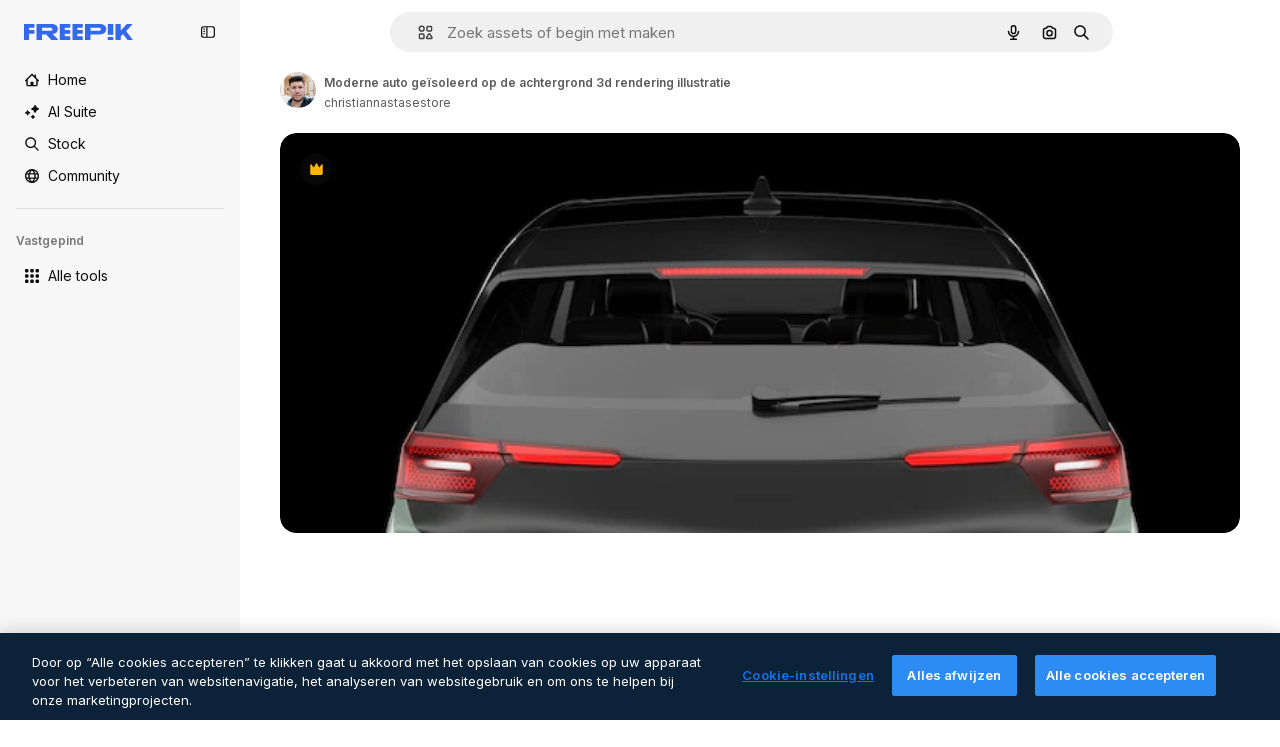

--- FILE ---
content_type: text/javascript
request_url: https://static.cdnpk.net/_next/static/chunks/1067-a736613d9368bfb1.js
body_size: 12387
content:
!function(){try{var e="undefined"!=typeof window?window:"undefined"!=typeof global?global:"undefined"!=typeof self?self:{},t=(new e.Error).stack;t&&(e._sentryDebugIds=e._sentryDebugIds||{},e._sentryDebugIds[t]="4c854993-e588-4e2f-8d3d-d190c4bb5496",e._sentryDebugIdIdentifier="sentry-dbid-4c854993-e588-4e2f-8d3d-d190c4bb5496")}catch(e){}}();"use strict";(self.webpackChunk_N_E=self.webpackChunk_N_E||[]).push([[1067,5508],{68464:function(e,t,r){r.d(t,{TN:function(){return o},YS:function(){return l},p4:function(){return n},zY:function(){return a}});var n="text-surface-foreground-2 hover:$text-surface-foreground-2 $text-sm $no-underline $font-semibold",a="$flex $justify-between $items-center",o="$font-semibold $text-surface-foreground-2 $leading-normal $mb-15",l="$flex $flex-col $gap-40"},80801:function(e,t,r){r.d(t,{P:function(){return s}});var n=r(97458),a=r(770),o=r(96065),l=r(52983),i=r(40197);let s=(0,l.forwardRef)((e,t)=>{let{className:r,...l}=e;return(0,n.jsx)("button",{...l,ref:t,className:(0,i.m6)("hover:bg-surface-0/20 absolute right-0 top-[-45px] flex size-[45px] items-center justify-center rounded-sm bg-transparent text-default-foreground-0 xs:text-white lg:right-4 lg:top-5",r),children:(0,n.jsx)(a.J,{as:o.Z})})})},10997:function(e,t,r){r.d(t,{K:function(){return n}});let n=(0,r(52983).createContext)(void 0)},33956:function(e,t,r){r.d(t,{T:function(){return n}});let n=(0,r(52983).createContext)(void 0)},5298:function(e,t,r){r.d(t,{t:function(){return s}});var n=r(97458),a=r(52983),o=r(73459),l=r(10997),i=r(33956);let s=e=>{let{children:t,resourceId:r}=e,[s,u]=(0,a.useState)(!1);(0,o.n)((0,a.useCallback)(()=>{u(!1)},[])),(0,a.useEffect)(()=>{u(!1)},[r]);let c=(0,a.useMemo)(()=>({openPostDownload:()=>u(!0),closePostDownload:()=>u(!1)}),[u]);return(0,n.jsx)(i.T.Provider,{value:s,children:(0,n.jsx)(l.K.Provider,{value:c,children:t})})}},66835:function(e,t,r){r.d(t,{g:function(){return o}});var n=r(52983),a=r(10997);let o=()=>{let e=(0,n.useContext)(a.K);if(!e)throw Error("useDetailPostDownloadActions must be used within a DetailPostDownloadContext");return e}},63011:function(e,t,r){r.d(t,{K:function(){return l}});var n=r(97458),a=r(33523),o=r(40197);let l=e=>{let{isLoading:t,children:r,badges:l,className:i,...s}=e;return(0,n.jsxs)("div",{className:(0,o.m6)("3xl:max-h-[624px] relative mx-auto min-h-[300px] max-w-full overflow-hidden transition-all sm:rounded-xl lg:min-h-[400px]",i),"data-cy":"resource-detail-preview",...s,children:[r,l&&!t&&(0,n.jsx)("div",{className:"absolute left-5 top-5 flex gap-1 sm:rounded-xl",children:l}),t&&(0,n.jsx)(a.O.Rect,{className:"absolute inset-0 h-auto"})]})}},68243:function(e,t,r){r.d(t,{$:function(){return s}});var n=r(97458),a=r(770),o=r(24985),l=r(10893),i=r(92387);let s=()=>{let{t:e}=(0,l.$G)("detail");return(0,n.jsxs)(i.m,{className:"px-4",children:[(0,n.jsx)(a.J,{as:o.Z,size:"sm"}),e("aiGenerated")]})}},92387:function(e,t,r){r.d(t,{m:function(){return o}});var n=r(97458),a=r(40197);let o=e=>{let{children:t,className:r}=e;return(0,n.jsx)("span",{className:(0,a.m6)("flex h-8 items-center justify-center gap-2 rounded-full bg-neutral-900/60 px-2 text-xs font-semibold text-white",r),children:t})}},64437:function(e,t,r){r.d(t,{T:function(){return d}});var n=r(97458),a=r(65122),o=r(770),l=r(9249),i=r(92336),s=r(83273),u=r(10893),c=r(92387);let d=()=>{let{t:e}=(0,u.$G)("common"),t=(0,a.e)();return(0,n.jsxs)(c.m,{className:"aspect-square size-8",children:[!t&&(0,n.jsx)(o.J,{as:s.Z,size:"sm",className:"text-premium-gold-500"}),t&&(0,n.jsx)(o.J,{as:i.Z,size:"sm"}),(0,n.jsx)(l.T,{children:e("premium")})]})}},11926:function(e,t,r){r.d(t,{C:function(){return u}});var n=r(97458),a=r(24278),o=r(41122),l=r(68464),i=r(92866);let s=()=>{let{relatedResources:e,isCrossSellEnabled:t,type:r,id:o}=(0,a.ph)(),s=(0,i.Qw)({relatedResources:e,type:r,id:o,isCrossSellEnabled:t});return s&&0!==s.length?(0,n.jsx)("div",{className:l.YS,children:s}):null},u=()=>{let{loadingState:e}=(0,a.ph)();return(0,o.h)(e)?null:(0,n.jsx)(s,{})}},92866:function(e,t,r){r.d(t,{Qw:function(){return v}});var n=r(97458),a=r(53344),o=r.n(a),l=r(52983);let i=o()(()=>Promise.all([r.e(7092),r.e(9762),r.e(8984),r.e(3377),r.e(9095)]).then(r.bind(r,9514)).then(e=>e.DetailRelatedAuthorCarousel),{loadableGenerated:{webpack:()=>[9514]}}),s=o()(()=>Promise.all([r.e(7092),r.e(9762),r.e(8984),r.e(3377),r.e(1724)]).then(r.bind(r,74240)).then(e=>e.DetailRelatedCollectionCarousel),{loadableGenerated:{webpack:()=>[74240]}}),u=o()(()=>Promise.all([r.e(7092),r.e(9762),r.e(8984),r.e(3377),r.e(6540)]).then(r.bind(r,51706)).then(e=>e.DetailRelatedSerieCarousel),{loadableGenerated:{webpack:()=>[51706]}}),c=o()(()=>Promise.all([r.e(7092),r.e(9762),r.e(8984),r.e(3377),r.e(3243)]).then(r.bind(r,38179)).then(e=>e.DetailRelatedSuggestedCarousel),{loadableGenerated:{webpack:()=>[38179]}}),d=o()(()=>Promise.all([r.e(1633),r.e(8454),r.e(6596),r.e(9762),r.e(1994),r.e(2283),r.e(3334)]).then(r.bind(r,73334)).then(e=>e.DetailRelatedVideos),{loadableGenerated:{webpack:()=>[73334]}}),m=o()(()=>Promise.all([r.e(7092),r.e(9762),r.e(8984),r.e(3377),r.e(6994)]).then(r.bind(r,61890)).then(e=>e.DetailRelatedCrossSelling),{loadableGenerated:{webpack:()=>[61890]}}),f=e=>{let{relatedResources:t,type:r,id:a}=e;return{series:(0,n.jsx)(u,{series:t.series},"carousel-series"),suggested:(0,n.jsx)(c,{suggested:t.suggested},"carousel-suggested"),collection:(0,n.jsx)(s,{collection:t.collection},"carousel-collection"),author:(0,n.jsx)(i,{author:t.author},"carousel-author"),relatedVideos:(0,n.jsx)(d,{videos:t.relatedVideos},"carousel-videos"),relatedPhotos:(0,n.jsx)(m,{crossSellType:"photo",type:r,id:a,items:t.relatedPhotos},"carousel-cross-sell-photos"),relatedVectors:(0,n.jsx)(m,{crossSellType:"vector",type:r,id:a,items:t.relatedVectors},"carousel-cross-sell-vectors"),relatedPsds:(0,n.jsx)(m,{crossSellType:"psd",type:r,id:a,items:t.relatedPsds},"carousel-cross-sell-psds")}},p=e=>{let{carouselsNames:t,relatedResources:r,type:n,id:a}=e,o=f({relatedResources:r,type:n,id:a}),i=0;return t.map(e=>{let t=r[e];if(!t)return null;let n="items"in t;if(n&&t.items.length||!n&&t.length)return i++,(0,l.cloneElement)(o[e],{order:i})}).filter(Boolean).slice(0,4)},g=e=>{let{relatedResources:t,type:r,id:n}=e;return p({carouselsNames:["series","suggested","collection","author"],relatedResources:t,type:r,id:n})},h=e=>{let{relatedResources:t,type:r,id:n}=e,a={vector:["series","relatedVectors","collection","relatedPsds","relatedPhotos","relatedVideos"],photo:["series","relatedPhotos","collection","relatedPsds","relatedVectors","relatedVideos"],psd:["series","relatedPsds","collection","relatedPhotos","relatedVectors","relatedVideos"]}[r];return a?p({carouselsNames:a,relatedResources:t,type:r,id:n}):[]},v=e=>{let{relatedResources:t,type:r,id:n,isCrossSellEnabled:a=!1}=e;return(0,l.useMemo)(()=>a?h({relatedResources:t,type:r,id:n}):g({relatedResources:t,type:r,id:n}),[n,a,t,r])}},89236:function(e,t,r){r.d(t,{I:function(){return eu}});var n=r(97458),a=r(24921),o=r(29456);let l=e=>{let t=new URL(e,"http://www.freepik.com");return t.search="",t.hash="",t.pathname};var i=r(87420),s=r(53344),u=r.n(s),c=r(52983),d=r(40308),m=r(5995),f=r(90580),p=r(31154),g=r(47149),h=r(10318),v=r(86610),b=r(7616),w=r(44932),x=r(79895);let _=()=>{let e=(0,x.C)(),[t,r]=(0,b.KO)(w.Db),n=(0,c.useRef)(!1);(0,c.useEffect)(()=>{"remove-background"!==t||n.current||(e(),n.current=!0,r(null))},[e,t,r,n])};var y=r(28372),j=r(61821),k=r(71788),z=r(6583);let P=()=>{let{type:e,premium:t,slug:r,id:n,isAIGenerated:a}=(0,z.p)(),o=(0,k.k)(t,e,a),l="".concat(r,"_").concat(n,".htm");return"".concat(o,"/").concat(l)};var C=r(35576),R=r(7009),E=r(41122);let I=()=>{let{id:e,type:t,relatedResources:r,loadingState:n}=(0,z.p)(),a=(0,R.J)(),l=(0,o.H)(),i=(0,E.h)(n);(0,c.useEffect)(()=>{if(!l||i||!r)return;let n=Object.keys(r);if(!(n.length&&n.some(e=>{let t=r[e];return t&&"items"in t?t.items.length>0:t&&t.length>0}))){let r="send&event&related&empty-alsolike&".concat(e,"&").concat(t).concat(a);(0,C.OA)(r)}},[e,i,l,r,t,a])};var T=r(45588),S=r(7526);let D=()=>{let{id:e,regularType:t,relatedTags:r}=(0,z.p)(),a="/".concat(S.J5[t]),o=(0,T.$Y)(a,r);return(0,n.jsx)(T.dM,{tags:o,resourceId:e})};var $=r(583),N=r(58058),M=r.n(N),G=r(10893);let V=()=>{let e=(0,i.L3)(),t="#from_element=resource_detail",r="".concat(e("/ai")).concat(t),a="".concat(e("/ai/image-generator")).concat(t);return(0,n.jsx)("div",{className:"overflow-hidden text-xs text-surface-foreground-2 md:text-center",children:(0,n.jsx)(G.cC,{i18nKey:"detail:aiDisclaimerText",components:{1:(0,n.jsx)("a",{href:r,className:"pl-1 text-surface-foreground-accent-0"}),2:(0,n.jsx)(M(),{href:a,className:"pl-1 text-surface-accent-0"})}})})};var L=r(57291),q=r(72407),B=r(63011),U=r(68243),Z=r(770),A=r(9249),H=r(30061),J=r(92387);let K=()=>{let{t:e}=(0,G.$G)("common");return(0,n.jsxs)(J.m,{children:[(0,n.jsx)(A.T,{children:e("disneyResource")}),(0,n.jsx)(Z.J,{as:H.Z,size:"sm"})]})};var O=r(64437);let W=[360,740,1060,1480,2e3],Q=e=>(0,c.useMemo)(()=>{if(!e)return null;let t=e.includes("?")?"&":"?";return W.map(r=>{let n="".concat(e).concat(t,"w=").concat(r);return"".concat(n," ").concat(r,"w")}).join(", ")},[e]);var F=r(30948),Y=r(52600);let X=e=>{let{height:t,width:r}=e,n="(min-aspect-ratio: ".concat(r,"/").concat(t,") 100%"),{xs:a,lg:o}=Y.BREAKPOINTS;return"(max-width: ".concat(a,"px) 100vw, ").concat(n,", (max-width: ").concat(o,"px) calc(100vw - 40px), calc(100vw - 540px)")},ee=u()(()=>Promise.all([r.e(9762),r.e(8984),r.e(2804)]).then(r.bind(r,12804)).then(e=>e.RegularDetailPostDownload),{loadableGenerated:{webpack:()=>[12804]},ssr:!1}),et=u()(()=>Promise.all([r.e(1184),r.e(7967),r.e(9139)]).then(r.bind(r,99139)).then(e=>e.RegularDetailPreviewLoading),{loadableGenerated:{webpack:()=>[99139]},ssr:!1}),er=u()(()=>r.e(2705).then(r.bind(r,42705)).then(e=>e.RemoveBackgroundPreview),{loadableGenerated:{webpack:()=>[42705]},ssr:!1}),en=e=>{var t,r,a,o,l;let{isModal:i=!1}=e,[s,u]=(0,c.useState)(!1),[d,m]=(0,c.useState)(!1),f=(0,c.useRef)(null),p=(0,c.useRef)(null),g=(0,q.r)(),{premium:b,isAIGenerated:w,isAiToolsEnabled:x,author:{id:_},name:y,preview:{width:j,height:k,url:P},loadingState:C}=(0,z.p)(),R=Q(P),E=eo(P),I=X({height:k,width:j}),{isRemoveBackgroundActive:T}=(0,v.ql)(),S=_===F.c,D=(null===(t=f.current)||void 0===t?void 0:t.complete)&&(null===(r=f.current)||void 0===r?void 0:r.naturalWidth)!==0,$=(null===(a=p.current)||void 0===a?void 0:a.complete)&&(null===(o=p.current)||void 0===o?void 0:o.naturalWidth)!==0,{maxHeight:N,maxHeightMobile:M}=ea({isAIGenerated:w,isAiToolsEnabled:x,isModal:i});return(0,c.useEffect)(()=>{D&&!s&&u(!0)},[D,s]),(0,c.useEffect)(()=>{$&&!d&&m(!0)},[$,d]),(0,n.jsxs)("div",{className:"relative overflow-hidden sm:rounded-xl",children:[(0,n.jsxs)(B.K,{isLoading:i&&!d,style:{"--detail-preview-max-height":N,"--detail-preview-max-height-mobile":M,"--detail-preview-max-height-3xl":"min(".concat(N,", 624px)"),aspectRatio:"1 / ".concat(k/j)},className:"3xl:max-h-[--detail-preview-max-height-3xl] max-h-[--detail-preview-max-height-mobile] xs:max-h-[--detail-preview-max-height]",badges:!T&&(0,n.jsx)(el,{isPremium:b,isDisneyResource:S,isAIGenerated:w}),children:[!s&&(0,n.jsx)("img",{ref:p,src:E,width:j,height:k,alt:y,fetchpriority:"high",className:"size-full object-contain sm:rounded-xl",onLoad:()=>{m(!0)}},"preview-image-".concat(P)),"loading"!==C&&(0,n.jsx)("img",{ref:f,src:null!==(l=(0,h.m)(P))&&void 0!==l?l:P,srcSet:null!=R?R:void 0,width:j,height:k,alt:y,fetchpriority:"high",sizes:I,onLoad:()=>{u(!0)},className:(0,L.cx)("size-full object-contain sm:rounded-xl",!s&&"opacity-0",g&&"blur-xl transition-[filter] duration-500")},P),(0,n.jsx)(er,{}),(0,n.jsx)(et,{})]}),(0,n.jsx)(ee,{})]})},ea=e=>{let{isAIGenerated:t,isAiToolsEnabled:r,isModal:n}=e,a=n?225:260;return{maxHeight:"calc(100vh - ".concat(a+(t?35:0)+(r?60:0),"px)"),maxHeightMobile:"calc(100vh - ".concat(a,"px)")}},eo=e=>{var t;let r=(0,b.Dv)(w.G4),n=null!==(t=(0,h.m)(e))&&void 0!==t?t:e;return r&&(n="".concat(n,"?").concat(r)),n},el=e=>{let{isPremium:t,isDisneyResource:r,isAIGenerated:a}=e;return(0,n.jsxs)(n.Fragment,{children:[t&&(0,n.jsx)(O.T,{}),r&&(0,n.jsx)(K,{}),a&&(0,n.jsx)(U.$,{})]})},ei=u()(()=>Promise.all([r.e(1633),r.e(8454),r.e(9203),r.e(7092),r.e(6596),r.e(7436),r.e(9762),r.e(8984),r.e(2093),r.e(3012)]).then(r.bind(r,42506)).then(e=>e.RegularDetailPrimaryBar),{loadableGenerated:{webpack:()=>[42506]},ssr:!1}),es=u()(()=>Promise.all([r.e(7177),r.e(8780),r.e(5644),r.e(9762),r.e(8984),r.e(528),r.e(4294)]).then(r.bind(r,82726)).then(e=>e.RegularDetailSmartBar),{loadableGenerated:{webpack:()=>[82726]},ssr:!1}),eu=e=>{var t;let{children:r,isModal:a=!1}=e,{id:o,type:l,preview:{url:s},seo:u,languageLinks:c,isAIGenerated:m,isAiToolsEnabled:b}=(0,j.ph)(),w=P(),{isEditToolsLoading:x}=(0,v.TV)();_();let{headTitle:y,description:k}=u||{},z=null==c?void 0:c.map(e=>{let{language:t,url:r}=e;return{lang:t,href:r}}),C=null==z?void 0:null===(t=z.find(e=>"en"===e.lang))||void 0===t?void 0:t.href,R=(0,h.m)(s);ef(a,w),I(),(0,$.Z)({resourceId:o,type:l});let{locale:E}=(0,i.Vx)();return(0,n.jsxs)(n.Fragment,{children:[(0,n.jsx)(g.Seo,{title:y,description:k,image:R?{width:1200,height:676,url:R}:void 0,alternates:z&&{langs:z,default:C},onlyNoIndex:m&&"es"===E}),(0,n.jsx)(d._,{id:o,type:l,location:"resource_detail",children:(0,n.jsx)(p.g,{id:o,type:l,children:(0,n.jsx)(f.m,{primaryBar:(0,n.jsx)(ec,{}),author:(0,n.jsx)(em,{}),preview:(0,n.jsx)(en,{isModal:a}),smartBar:b&&(0,n.jsx)(ed,{}),previewCaption:m&&(0,n.jsx)(V,{}),keywords:(0,n.jsx)(D,{}),isModal:a,isActionInProgress:x,children:r},o)})})]})},ec=()=>{let e=(0,o.H)(),{loadingState:t}=(0,j.ph)();return"loading"!==t&&e?(0,n.jsx)(ei,{}):null},ed=()=>{let e=(0,o.H)(),{loadingState:t}=(0,j.ph)();return"loading"!==t&&e?(0,n.jsx)(es,{}):null},em=()=>{let{author:e,seo:t,name:r}=(0,j.ph)(),{detailTitle:a}=t||{};return(0,n.jsx)(m.K,{resourceName:null!=a?a:r,resourceType:"regular",author:e})},ef=(e,t)=>{let{name:r,author:n,premium:o,id:i,loadingState:s}=(0,j.ph)(),u=null!==(0,y.b)(),{contentGroup:d}=(0,j.hv)(),m=(0,c.useCallback)(r=>{let{asPath:n}=r;return"loading"!==s&&(!!e||!u)&&l(n)===t},[t,e,s,u]),f=(0,c.useMemo)(()=>({content_group:"resource_detail",content_group2:d,content_type:o?"premium":"free",file_name:r,file_id:i,author_name:n.name}),[n.name,d,i,o,r]);(0,a.R)(f,m)}},71788:function(e,t,r){r.d(t,{k:function(){return a}});var n=r(87420);let a=function(e,t){let r=arguments.length>2&&void 0!==arguments[2]&&arguments[2];return(0,n.$T)("/".concat("".concat(e?"premium":"free"),"-").concat("".concat(r&&"photo"===t?"ai-image":t)))}},55201:function(e,t,r){r.d(t,{h:function(){return n},l:function(){return a}});let n="sendToAISuiteEvent",a="/pikaso"},73459:function(e,t,r){r.d(t,{n:function(){return o}});var n=r(52983),a=r(55201);let o=e=>{(0,n.useEffect)(()=>{let t=()=>{e()};return window.addEventListener(a.h,t),()=>{window.removeEventListener(a.h,t)}},[e])}},10318:function(e,t,r){r.d(t,{m:function(){return n}});let n=e=>{if(!e)return null;let{pathname:t,origin:r}=new URL(e);return"".concat(r).concat(t)}},21223:function(e,t,r){r.d(t,{e:function(){return n}});let n=(0,r(52983).createContext)(null)},74481:function(e,t,r){r.d(t,{S:function(){return c}});var n=r(97458),a=r(51780),o=r(52983),l=r(90925),i=r(42432),s=r(21223);let u=()=>{let[e,t]=(0,o.useState)(!0),[r,n]=(0,o.useState)(!1),[a,l]=(0,o.useState)(!1);return(0,o.useMemo)(()=>({isRemoveBackgroundLoading:r,setIsRemoveBackgroundLoading:n,removeBackgroundAnimationEnd:e,setRemoveBackgroundAnimationEnd:t,forceRemoveBackgroundButtonTooltip:a,setForceRemoveBackgroundButtonTooltip:l}),[a,r,e])},c=e=>{let{children:t}=e,{asPath:r}=(0,a.useRouter)(),[c,d]=(0,o.useState)(),[m,f]=(0,o.useState)("original"),[p,g]=(0,o.useState)(void 0),[h,v]=(0,o.useState)(void 0),[b,w]=(0,l.i)(),x=u(),{externalUrl:_}=(0,i.Q)(),{setRemoveBackgroundAnimationEnd:y,setIsRemoveBackgroundLoading:j}=x,k=(0,o.useCallback)(()=>{"transparent"===m&&y(!1),j(!1),f("original"),g(void 0),v(void 0)},[m,j,y]),z=x.isRemoveBackgroundLoading,P=(0,o.useMemo)(()=>({...x,imagePreviewMode:m,setImagePreviewMode:f,editedImageDimensions:c,setEditedImageDimensions:d,isRemoveBackgroundActive:"transparent"===m,isExpandActive:"expand"===m,isEditToolsLoading:z,setImageModeToOriginal:k,lastEditedImage:h,lastEditTool:p}),[c,m,z,p,h,x,k]);return(0,o.useEffect)(()=>{f("original"),y(!0)},[r,y]),(0,o.useEffect)(()=>{"transparent"===m&&(v(_),g(m))},[m,_]),(0,o.useEffect)(()=>{w(z)},[z,w]),(0,n.jsx)(s.e.Provider,{value:P,children:t})}},86610:function(e,t,r){r.d(t,{Sq:function(){return n.S},TV:function(){return a.T},ql:function(){return o.q}});var n=r(74481),a=r(11028),o=r(51518)},11028:function(e,t,r){r.d(t,{T:function(){return o}});var n=r(52983),a=r(21223);let o=()=>{let e=(0,n.useContext)(a.e);if(null===e)throw Error("useEditToolsState must be used within a DetailEditToolsContext");return e}},51518:function(e,t,r){r.d(t,{q:function(){return o}});var n=r(52983),a=r(11028);let o=()=>{let{isRemoveBackgroundLoading:e,setIsRemoveBackgroundLoading:t,removeBackgroundAnimationEnd:r,setRemoveBackgroundAnimationEnd:o,forceRemoveBackgroundButtonTooltip:l,setForceRemoveBackgroundButtonTooltip:i,isRemoveBackgroundActive:s}=(0,a.T)();return(0,n.useMemo)(()=>({isRemoveBackgroundLoading:e,setIsRemoveBackgroundLoading:t,removeBackgroundAnimationEnd:r,setRemoveBackgroundAnimationEnd:o,forceRemoveBackgroundButtonTooltip:l,setForceRemoveBackgroundButtonTooltip:i,isRemoveBackgroundActive:s}),[e,t,r,o,l,i,s])}},64979:function(e,t,r){r.d(t,{C0:function(){return a},H$:function(){return m},Iu:function(){return s},Kq:function(){return d},OI:function(){return l},PF:function(){return f},RJ:function(){return g},Zq:function(){return b},_R:function(){return w},cm:function(){return p},e5:function(){return i},os:function(){return c},p3:function(){return n},u4:function(){return o},vl:function(){return h},wK:function(){return u},wj:function(){return x},xQ:function(){return v}});let n="edit_after_removing_bg",a="ai_tool_all",o="ai_tool_all_thumbnail",l="ai_tool_expand_carousel",i="ai_tool_expand_download_popover",s="ai_tool_expand_removebg",u="ai_tool_reimagine_download_popover",c="ai_tool_removebg",d="ai_tool_retouch_download_popover",m="ai_tool_upscaler",f="copy_after_removing_bg",p="download_after_removing_bg",g="edit_tools_onboarding_v2",h="edit_tools_onboarding",v=["replacebg","video","generatePrompt","styleReference"],b=["tint","grain","presets"],w=2e3,x=15},78809:function(e,t,r){r.d(t,{h:function(){return w}});var n=r(52983),a=r(88107);let o=["pixel-art","illustration","surreal","comic","fantasy","anime","digital-art","vintage","photo","all-styles"],l=function(){let e=arguments.length>0&&void 0!==arguments[0]?arguments[0]:"";return o.includes(e)},i=["1:1","1:2","2:1","2:3","3:4","4:5","9:16","3:2","4:3","16:9","custom"],s=function(){let e=arguments.length>0&&void 0!==arguments[0]?arguments[0]:"";return i.includes(e)},u=["crop","light","color","tint","grain","rotate","presets"],c=function(){let e=arguments.length>0&&void 0!==arguments[0]?arguments[0]:"";return u.includes(e)},d=["createSocialPost","createPoster","createFlyer","mixImages","applyPromo"],m=function(){let e=arguments.length>0&&void 0!==arguments[0]?arguments[0]:"";return d.includes(e)},f=["remove","insert"],p=function(){let e=arguments.length>0&&void 0!==arguments[0]?arguments[0]:"";return f.includes(e)},g={video:"ai_video_generator",adjust:"adjust",reimagine:"reimagine",expand:"expand",removebg:"background",retouch:"retouch",replacebg:"background",generatePrompt:"ai_image_generator",styleReference:"ai_image_generator",assistant:"assistant",workflow:"assistant"},h=(e,t)=>{if("removebg"===e)return"remove";if("replacebg"===e)return"replace";if("reimagine"===e&&l(t))return"all-styles"===t?"style":"style__".concat(t);if("expand"===e&&s(t))return"aspect_ratio__".concat(t);if("adjust"===e&&c(t)||"retouch"===e&&p(t))return t;if("generatePrompt"===e)return"prompt__image_reference";if("styleReference"===e)return"style__image_reference";if("workflow"===e&&m(t)){if("createSocialPost"===t)return"workflow__create_post";if("createPoster"===t)return"workflow__create_poster";if("createFlyer"===t)return"workflow__create_flyer";if("mixImages"===t)return"workflow__mix_images";if("applyPromo"===t)return"workflow__apply_promo";throw Error("Invalid subOption: ".concat(t))}return"ai_gen"},v=(e,t)=>({tool:g[e],eventName:h(e,t),businessLine:"ai_tools,content"}),b=()=>{let e=(0,a.D)();return(0,n.useCallback)(t=>{let{tool:r,subOption:n}=t;return e({...v(r,n)})},[e])},w=e=>{let{tool:t,subOption:r}=e;return b()({tool:t,subOption:r})}},41868:function(e,t,r){r.d(t,{P:function(){return o}});var n=r(88578),a=r(7616);let o=(e,t)=>((0,a.Dv)(n.UH)||t)&&!e},42432:function(e,t,r){r.d(t,{Q:function(){return i}});var n=r(7616),a=r(52983),o=r(6583),l=r(28831);let i=()=>{let{id:e}=(0,o.p)(),{url:t,uuid:r,externalUrl:i}=(0,n.Dv)((0,l.u)(e))||{};return(0,a.useMemo)(()=>({url:t,uuid:r,externalUrl:i}),[i,t,r])}},79895:function(e,t,r){r.d(t,{C:function(){return ei}});var n=r(8147);let a=e=>{var t;let r=(0,n.H)();return null!==(t=null==r?void 0:r.spendPerTool[e])&&void 0!==t?t:0};var o=r(52983),l=r(66835),i=r(55201),s=r(78809),u=r(6583),c=r(86610),d=r(45451);let m=(e,t,r)=>"resource_detail".concat(e?"":"_free","_").concat(null!=t?t:"ai_tools").concat(r?"_".concat(r):""),f=e=>{let{tool:t,subOption:r,isResourcePremium:n}=e;return(0,o.useCallback)(()=>{(0,d.sendGTMEvent)({event:"ga4event",event_name:"ai_tool",action:t,location:m(n,t,r)})},[n,r,t])};var p=r(41937),g=r(18444),h=r(90312),v=r(65724),b=r(61821),w=r(71597);let x=(e,t)=>{let r=(0,p.I)(),n=(0,g.w)(),{setLoginCookies:a,signUpUrl:l}=(0,h.e)(),i=m(e,"removebg"),{name:u,preview:c}=(0,b.ph)(),d=(0,s.h)({tool:"removebg"}),{contentGroup:f}=(0,w.h)(),x=(0,v.W)(t,f,i);return(0,o.useCallback)(()=>{if(r){a(),window.location.href=l;return}x({modalType:n?"usesLimit":"premiumContent",resourceData:{name:u,mediaUrl:c.url,mediaWidth:c.width,mediaHeight:c.height,resourceType:"regular"},checkoutQueryParams:d})},[r,a,l,x,u,c.url,c.width,c.height,d,n])};var _=r(11924);let y=e=>{let{handleLog:t}=(0,_.N)();return(0,o.useCallback)(r=>{let{tool:n,subOption:a}=r;t({target:e,action:j[n],actionParam:a,timestamp:new Date})},[t,e])},j={removebg:"removebg",replacebg:"replacebg",retouch:"retouch",expand:"expand",adjust:"adjust",styleReference:"styleReference",generatePrompt:"generatePrompt",video:"generateVideo",reimagine:"reimagine",upscaleVideo:"upscaleVideo",generateSoundEffect:"generateSoundEffect",generateIcon:"generateIcon",editIcon:"editIcon",assistant:"assistant",workflow:"workflow"};var k=r(65122),z=r(20176),P=r(85229),C=r(64979),R=r(11645),E=r(2394);let I=e=>S()(e),T={removebg:"freepik-tools-integration-remove-bg",retouch:"pikaso-edition",expand:"pikaso-edition",reimagine:"pikaso-reimagine",replacebg:"pikaso-bg-replacer",video:"pikaso-video-kling",generatePrompt:"pikaso-tti",styleReference:"pikaso-tti",assistant:"pikaso-edition"},S=()=>{let e=(0,n.H)(),t=(0,p.I)(),r=(0,g.w)(),a=(0,E.E)(),l=(0,R.u)(),i=null==e?void 0:e.permissions;return(0,o.useCallback)(e=>{let n=T[e];if(a)return!n||l(n);if(!i)return!1;let{canUseIA:o}=i,s=o&&!t,u=s&&!r;return({replacebg:s&&u,retouch:s,removebg:s,expand:s,reimagine:s,adjust:!t,video:s&&u,generatePrompt:s&&u,styleReference:s&&u,assistant:s,workflow:s})[e]},[a,i,t,r,l])},D=e=>{let{tool:t,subOption:r,resourceData:n,checkoutQueryParams:a}=e,l=(0,p.I)(),i=I(t),s=(0,k.e)(),{setLoginCookies:u,signUpUrl:c}=(0,h.e)(),d=(0,v.W)(n.id),m=(null==n?void 0:n.premium)||!1,f=s||!m,{isUserWinback:g,showWinbackModal:b}=(0,P.l)(),{showDeviceBlockedModal:w,isDeviceBlocked:x}=(0,z.q)();return(0,o.useCallback)(()=>x?(w(),!0):g?(b(),!0):(!f||!i)&&(l&&f&&!$(t,r)?(u(),window.location.href=c):d({resourceData:{name:null==n?void 0:n.name,mediaUrl:n.preview.url,mediaWidth:n.preview.width,mediaHeight:n.preview.height,resourceType:"regular"},checkoutQueryParams:a}),!0),[x,g,f,i,l,t,r,d,null==n?void 0:n.name,n.preview.url,n.preview.width,n.preview.height,a,w,b,u,c])},$=(e,t)=>C.xQ.includes(e)||t&&C.Zq.includes(t);var N=r(41868),M=r(42432),G=r(24278),V=r(85119),L=r(59243),q=r(43186),B=r(49168);let U=()=>{let{premium:e,id:t}=(0,u.p)(),{setIsRemoveBackgroundLoading:r}=(0,c.ql)(),n=(0,q.J)(),a=(0,L.L)(),l=(0,V.E)(),i=x(e,t);return(0,o.useCallback)(async e=>{let t=(0,B.L)(),o=await fetch("/api/ai/remove-background",{method:"POST",body:JSON.stringify({resourceId:e,uuid:t,walletId:a,creditsTransaction:!!a})});if(await n(),429===o.status)return r(!1),i(),null;if(!o.ok)throw Error("Failed to remove background");if(200===o.status){let{transactionId:e,walletId:r}=await o.json();return a||l(r),{uuid:t,transactionId:e}}return{uuid:t}},[l,i,r,a,n])};var Z=r(19170),A=r(10893);let H=()=>{let{openToast:e}=(0,Z.x_)(),{t}=(0,A.$G)("detail"),{setIsRemoveBackgroundLoading:r}=(0,c.ql)();return(0,o.useCallback)(()=>{e({type:"danger",title:t("removeBackground.errorTitle"),message:t("removeBackground.errorMessage"),duration:3e3}),r(!1)},[e,t,r])},J=async e=>{let{uuidTaskTracker:t,isLastCall:r=!1,walletId:n}=e;if(!t)return;let a=new URLSearchParams({uuid:t,...r&&{isLastCall:"1"},...n&&{walletId:n}}),o=await fetch("/api/ai/remove-background-check?".concat(a.toString()));if(200!==o.status)return null;let{image_url:l}=await o.json();return l},K=e=>fetch(e).then(e=>e.blob()).then(e=>new Promise(t=>{let r=new FileReader;r.onload=function(){t(this.result)},r.readAsDataURL(e)}));var O=r(30143);let W=(e,t)=>{let r=new Image;r.onload=function(){let e=document.createElement("canvas"),n=e.getContext("2d");if(e.width=r.width,e.height=r.height,!n){t(!1);return}n.drawImage(r,0,0);let a=n.getImageData(0,0,e.width,e.height).data;for(let e=0;e<a.length;e+=4)if(0!==a[e+3]){t(!0);return}t(!1)},r.src=e};var Q=r(65508);let F=()=>(0,o.useCallback)(()=>{(0,Q.loadSpace)("bb6a004a-8f03-4d2a-88fb-a63499d4591a").then(e=>{e.init(),e.logEvent("remove_bg")})},[]);var Y=r(7616),X=r(28831);let ee=()=>{let{id:e}=(0,G.ph)(),{setIsRemoveBackgroundLoading:t}=(0,c.ql)(),r=(0,Y.b9)((0,X.u)(e)),{setImagePreviewMode:n}=(0,c.TV)();return(0,o.useCallback)(e=>{let{imageWithoutBackgroundBase64:a,imageWithoutBackgroundUrl:o,uuid:l}=null!=e?e:{};t(!1),n("transparent"),a&&l&&o&&r({url:a,uuid:l,externalUrl:o})},[n,t,r])},et=()=>{let e=H(),t=ee(),{id:r,premium:n,type:a}=(0,G.ph)(),l=(0,O.mS)(),i=F();return(0,o.useCallback)(async(o,s)=>{try{let u=await K(o);W(u,c=>{if(!c){e();return}t({imageWithoutBackgroundUrl:o,imageWithoutBackgroundBase64:u,uuid:s}),l({resourceId:r,isResourcePremium:n,resourceType:a,downloadType:C.os}),i()})}catch(t){e()}},[t,l,r,n,a,i,e])};var er=r(72234),en=r(93477);let ea=()=>{let e=(0,er.HI)(),t=(0,en.t)();return(0,o.useCallback)(()=>{if(e){let r={...e};r.spendPerTool.removeBackgroundIntegrationTool-=1,t(r)}},[e,t])},eo=()=>{let e=(0,o.useRef)(0),t=(0,o.useRef)(null),r=et(),n=H(),a=(0,q.J)(),l=ea(),i=(0,L.L)();return(0,o.useCallback)(o=>{t.current=setInterval(async()=>{if(e.current>=C.wj){t.current&&clearInterval(t.current),n();return}e.current+=1;let s=e.current===C.wj,u=await J({uuidTaskTracker:o,isLastCall:s,walletId:i});u&&(r(u,o),await a(),l(),t.current&&clearInterval(t.current))},C._R)},[r,n,l,a,i])},el=()=>{let{id:e,premium:t,regularType:r,url:n}=(0,G.ph)(),{setIsRemoveBackgroundLoading:a}=(0,c.ql)(),l=H(),i=eo(),s=U(),u=(0,o.useCallback)(()=>{(0,d.sendGTMEvent)({event:"ga4event",event_name:"background_remove",category:r,file_id:e,license:t?"premium":"free",location:m(t,"removebg"),url_link:n})},[e,t,r,n]);return(0,o.useCallback)(async()=>{try{u();let t=await s(e);if(!t){a(!1);return}let{uuid:r}=t;i(r)}catch(e){l()}},[a,u,s,e,i,l])},ei=()=>{let e=el(),t=(0,u.p)(),{id:r,premium:n}=t,{isRemoveBackgroundActive:d,setRemoveBackgroundAnimationEnd:m,setIsRemoveBackgroundLoading:p,forceRemoveBackgroundButtonTooltip:g}=(0,c.ql)(),{setImageModeToOriginal:h}=(0,c.TV)(),{url:v}=(0,M.Q)(),b=ee(),w=(0,N.P)(!!v,g),_=x(n,r),j=(0,s.h)({tool:"removebg"}),k=a("removeBackgroundIntegrationTool"),z=D({tool:"removebg",resourceData:t,checkoutQueryParams:j}),P=f({tool:"removebg",isResourcePremium:n}),{closePostDownload:C}=(0,l.g)(),R=y(t.type);return(0,o.useCallback)(async()=>{if(!d&&(P(),R({tool:"removebg"}),m(!1),!z())){if(k<=0&&!v){_();return}if(h(),p(!0),C(),window.dispatchEvent(new CustomEvent(i.h)),v){b();return}if(w){_(),p(!1);return}await e()}},[d,P,R,m,z,k,v,h,p,C,w,e,_,b])}},28831:function(e,t,r){r.d(t,{u:function(){return l}});var n=r(24399),a=r(73139);let o=(0,n.cn)({}),l=(0,a.xu)(e=>(0,n.cn)(t=>t(o)[e],(t,r,n)=>{r(o,t=>({...t,[e]:n}))}))},3676:function(e,t,r){r.d(t,{U:function(){return i}});var n=r(51780),a=r(52983),o=r(73701),l=r(23305);let i=()=>{let e=(0,o.Z)(),{push:t}=(0,n.useRouter)(),r=(0,l.a)();return(0,a.useCallback)(()=>{if(null===r){e();return}t({pathname:r.pathname,query:r.query},r.as,{shallow:!0,scroll:!1}).then(()=>{e()})},[e,r,t])}},64237:function(e,t,r){r.d(t,{y:function(){return a}});var n=r(5704);let a=e=>{let{isEditableInMockup:t,isEditableInWepik:r}=e,a=(0,n.Jn)("type");return"illustration"===a?"illustration":t||"mockup"===a?"mockup":r||"template"===a?"template":void 0}},88107:function(e,t,r){r.d(t,{D:function(){return i}});var n=r(52983),a=r(33247),o=r(64237),l=r(6583);let i=()=>{let{author:{name:e},premium:t,type:r,isAIGenerated:i,isEditableInWepik:s,isEditableInMockup:u}=(0,l.p)(),c=(0,o.y)({isEditableInWepik:s,isEditableInMockup:u}),d=(0,a.R)();return(0,n.useCallback)(n=>{let{eventName:a,editor:o,businessLine:l,tool:s}=n;return d({type:r,subtype:c,authorName:e,isPremium:t,isAIGenerated:i,eventName:a,pageType:"detail",editor:o,businessLine:l,tool:s})},[e,d,i,t,c,r])}},41122:function(e,t,r){r.d(t,{h:function(){return a}});var n=r(52983);let a=e=>(0,n.useMemo)(()=>e&&"loading"===e,[e])},56879:function(e,t,r){r.d(t,{nj:function(){return m},ru:function(){return f}});var n=r(1850);let a=n.z.enum(["photo","vector","psd","icon","template","mockup","ai"]),o=n.z.object({id:n.z.number().int().nullable(),name:n.z.string().nullable(),slug:n.z.string(),avatar:n.z.string(),assets:n.z.number().int()}).transform(e=>{let{id:t,name:r,...n}=e;return{id:t||0,name:r||"",...n}}),l=n.z.object({width:n.z.number(),height:n.z.number()}).extend({url:n.z.string()}),i=n.z.object({slug:n.z.string(),name:n.z.string(),url:n.z.string().optional().nullable()}),s=n.z.array(i).nullable(),u=n.z.object({description:n.z.string().optional().nullable(),term:n.z.string(),original_term_results:n.z.number()}).transform(e=>{let{original_term_results:t,...r}=e;return{originalTermResults:t,...r}});n.z.string().min(4).transform((e,t)=>{try{let t=e.match(/_([^_]+)\.htm/);if(!t)throw Error("ID could not be extracted from code");let r=t[1];return n.z.coerce.number().parse(r)}catch(e){return t.addIssue({code:n.z.ZodIssueCode.custom,message:"ID could not be extracted from code"}),n.z.NEVER}});let c=n.z.object({id:n.z.number(),name:n.z.string(),slug:n.z.string(),url:n.z.string(),premium:n.z.boolean(),new:n.z.boolean(),is_ai_generated:n.z.boolean(),has_prompt:n.z.boolean(),is_editable_in_wepik:n.z.boolean().optional(),is_editable_in_mockup:n.z.boolean().optional().nullable(),type:a,author:o,preview:l,pixel:n.z.string().nullable().optional(),top_search_expressions:s.optional(),prompt:n.z.string().optional().nullable(),eyem_author:n.z.string().optional().nullable()}),d=n.z.object({name:n.z.string()}),m=c.transform(e=>{let{has_prompt:t,is_ai_generated:r,is_editable_in_wepik:n,top_search_expressions:a,is_editable_in_mockup:o,...l}=e;return{hasPrompt:t,isAIGenerated:r,isEditableInWepik:n||!1,...a&&{topSearchExpressions:a},isEditableInMockup:o||!1,...l}}),f=n.z.enum(["jpg","png","svg","psd","ai","eps","atn","zip","fonts","resources","3d-render"]),p=n.z.object({id:n.z.number().optional(),size:n.z.number(),name:n.z.string().optional(),colorspace:n.z.string().optional(),is_remove_bg:n.z.boolean().optional()}).transform(e=>{let{is_remove_bg:t,...r}=e;return{...t&&{isRemoveBg:t},...r}}),g=n.z.object({total:n.z.number(),items:n.z.array(p)});n.z.record(f,g);let h=n.z.object({current_page:n.z.number(),per_page:n.z.number(),last_page:n.z.number(),total:n.z.number()}).transform(e=>{let{last_page:t,current_page:r,per_page:n,...a}=e;return{...a,lastPage:t,currentPage:r,perPage:n}});n.z.object({data:n.z.array(m),meta:n.z.object({pagination:h,related_collections_total:n.z.number(),related_terms:s,tracking_code:n.z.string(),next_search:u.nullable(),tag_description:n.z.string().optional().nullable(),canonical_path:n.z.string().optional().nullable(),redirect_url:n.z.string().optional().nullable(),cross_search:n.z.string().optional().nullable().default(null),user_customization:n.z.boolean().optional().default(!1),term:n.z.string()}).transform(e=>{let{related_terms:t,related_collections_total:r,tracking_code:n,next_search:a,tag_description:o,canonical_path:l,redirect_url:i,cross_search:s,user_customization:u,...c}=e;return{...c,track:n,relatedTags:t,relatedCollectionsTotal:r,nextSearch:a,tagDescription:o,canonicalPath:l,redirectUrl:i,crossSearch:s,userCustomization:u}})}).transform(e=>{let{data:t,meta:r}=e;return{...r,items:t}}),n.z.object({data:d}).transform(e=>{let{data:t}=e;return{...t}})},83481:function(e,t,r){r.d(t,{Q:function(){return l}});var n=r(7616),a=r(52983),o=r(93131);let l=()=>{let e=(0,n.b9)(o.WM),t=(0,n.b9)(o.ef);return(0,a.useCallback)(()=>{e(window.scrollY),t(window.location.href)},[e,t])}},30061:function(e,t,r){var n=r(97458);t.Z=e=>(0,n.jsx)("svg",{xmlns:"http://www.w3.org/2000/svg",width:16,height:16,viewBox:"0 0 512 512","aria-hidden":!0,...e,children:(0,n.jsx)("path",{d:"M197.008 280.484c-46.405 3.462-105.764 12.088-105.277 28.341.514 17.01 44.242 49.677 101.707 70.96 2.678-34.804 3.327-71.69 3.597-99.274zM27.099 105.248C11.82 105.707.273 99.028.002 89.698c-.216-6.814 14.739-28.124 23.825-31.586 6.247-2.352 36.562-13.845 87.104-15.36 18.741-.568 50.543 1.73 77.396 5.733C344.688 71.661 508.81 190.892 511.947 296.63c2.136 71.96-60.008 139.431-181.348 143.055-31.965.947-61.712-2.975-88.754-10.087-.595 17.659.73 27.016-24.312 27.746-15.333.46-21.282-24.365-23.554-44.539-73.231-32.506-117.365-85.293-117.987-106.143-.92-31.018 55.492-56.897 121.476-67.147.919-25.69 5.273-91.106 18.848-91.485 5.436-.162 16.74 12.467 20.986 31.802 3.867 17.578 4.272 49.624 4.326 55.33l4.976-.19c92.594-2.758 148.059 26.205 149.086 60.495.785 26.583-22.742 40.185-35.101 40.564s-26.799-6.653-26.934-10.466c-.217-7.328 26.339-9.032 25.988-20.85-.541-17.848-74.151-25.663-119.502-25.934-.081 15.361-.27 33.939.108 46.406.352 11.979 1.109 42.943 1.461 68.769 20.579 4.354 41.753 6.707 62.549 6.085 48.893-1.461 160.579-19.282 158.092-103.195-3.408-117.284-235.19-224.968-359.316-221.29-48.893 1.46-78.235 6.706-78.1 11.493.082 3.191 23.798 4.435 24.015 10.763.189 6.328-13.468 7.193-21.824 7.437z"})})},39266:function(e,t,r){var n=r(97458);t.Z=e=>(0,n.jsx)("svg",{xmlns:"http://www.w3.org/2000/svg",viewBox:"-49 141 512 512",width:16,height:16,"aria-hidden":!0,...e,children:(0,n.jsx)("path",{d:"m151.856 397 163.322-163.322c9.763-9.763 9.763-25.592 0-35.355s-25.592-9.763-35.355 0l-181 181C93.941 384.203 91.5 390.602 91.5 397s2.441 12.796 7.322 17.678l181 181c9.764 9.763 25.592 9.763 35.355 0s9.763-25.592 0-35.355z"})})},90312:function(e,t,r){r.d(t,{e:function(){return o}});var n=r(87420),a=r(50281);let o=()=>{let e=(0,a.A)(),t=(0,n.aw)(),r=(0,n.ZK)();return{signUpUrl:"".concat("es"===r?"https://www.freepik.es/sign-up":"https://www.freepik.com/sign-up","?").concat(t),setLoginCookies:e}}},65508:function(e,t,r){r.d(t,{loadSpace:function(){return a}});let n=new Map,a=async(e,t)=>{if(!e)throw Error("Missing api key");n.has(e)||n.set(e,new Promise(r=>{let n=`usersnapCallback_${Math.random().toString().slice(2)}`;if(e){let a=t?`&n=${t}`:"",o=`//widget.usersnap.com/global/load/${e}?onload=${n}${a}`;if(!window[n]){window[n]=e=>(delete window[n],r(e));let e=document.createElement("script");e.defer=!0,e.nonce=t,e.onerror=()=>{throw Error("Wrong api key or paused project")},e.src=o,document.head.appendChild(e)}}}));let r=await n.get(e);return{init:async e=>{await r.init(e)},logEvent:async e=>{await r.logEvent(e)},show:async e=>await r.show(e),hide:async e=>{await r.hide(e)},destroy:async()=>{await r.destroy()},on:(e,t)=>{r.on(e,t)},off:(e,t)=>{r.off(e,t)}}}}}]);